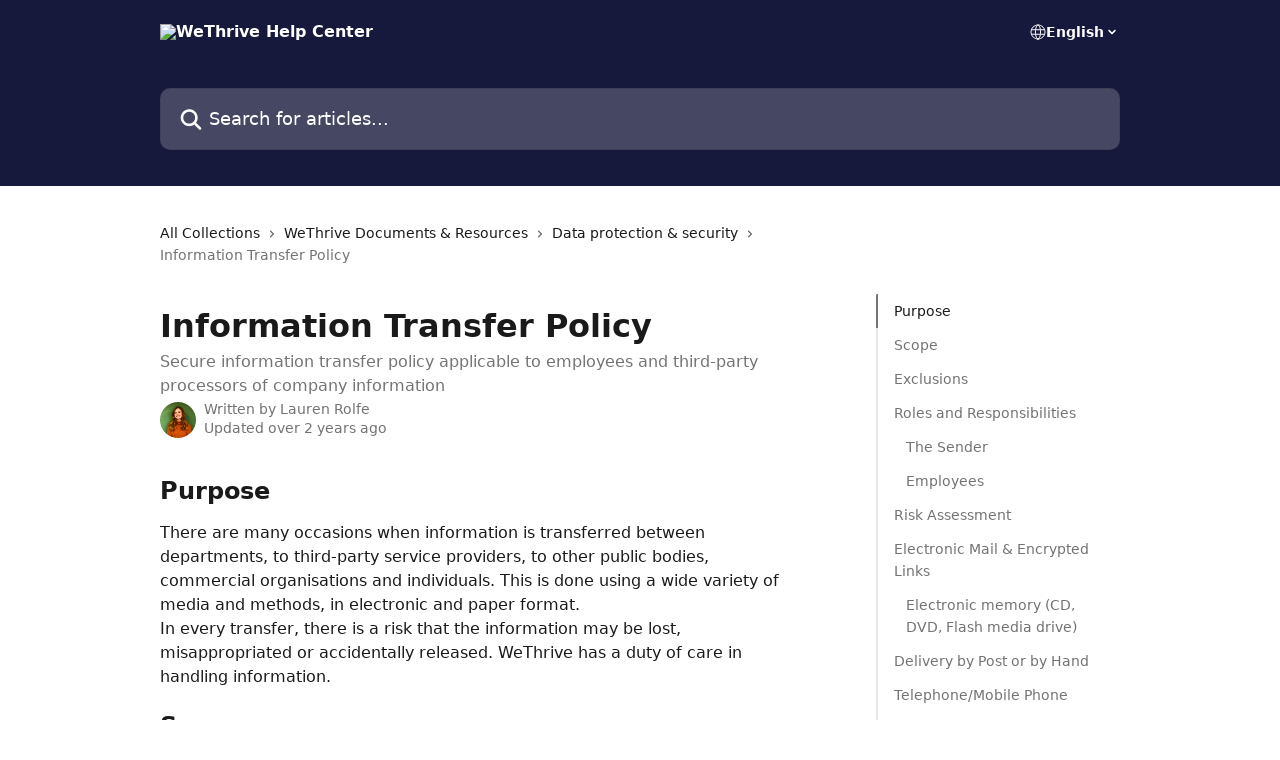

--- FILE ---
content_type: text/html; charset=utf-8
request_url: https://intercom.help/wethrive/en/articles/7942108-information-transfer-policy
body_size: 16265
content:
<!DOCTYPE html><html lang="en"><head><meta charSet="utf-8" data-next-head=""/><title data-next-head="">Information Transfer Policy | WeThrive Help Center</title><meta property="og:title" content="Information Transfer Policy | WeThrive Help Center" data-next-head=""/><meta name="twitter:title" content="Information Transfer Policy | WeThrive Help Center" data-next-head=""/><meta property="og:description" content="Secure information transfer policy applicable to employees and third-party processors of company information" data-next-head=""/><meta name="twitter:description" content="Secure information transfer policy applicable to employees and third-party processors of company information" data-next-head=""/><meta name="description" content="Secure information transfer policy applicable to employees and third-party processors of company information" data-next-head=""/><meta property="og:type" content="article" data-next-head=""/><meta name="robots" content="all" data-next-head=""/><meta name="viewport" content="width=device-width, initial-scale=1" data-next-head=""/><link href="https://intercom.help/wethrive/assets/favicon" rel="icon" data-next-head=""/><link rel="canonical" href="https://intercom.help/wethrive/en/articles/7942108-information-transfer-policy" data-next-head=""/><link rel="alternate" href="https://intercom.help/wethrive/en/articles/7942108-information-transfer-policy" hrefLang="en" data-next-head=""/><link rel="alternate" href="https://intercom.help/wethrive/en/articles/7942108-information-transfer-policy" hrefLang="x-default" data-next-head=""/><link nonce="RgsjjB/75TIi1CgnO3ke+TbiIOGsNlbpTyNbPeNA4no=" rel="preload" href="https://static.intercomassets.com/_next/static/css/3141721a1e975790.css" as="style"/><link nonce="RgsjjB/75TIi1CgnO3ke+TbiIOGsNlbpTyNbPeNA4no=" rel="stylesheet" href="https://static.intercomassets.com/_next/static/css/3141721a1e975790.css" data-n-g=""/><noscript data-n-css="RgsjjB/75TIi1CgnO3ke+TbiIOGsNlbpTyNbPeNA4no="></noscript><script defer="" nonce="RgsjjB/75TIi1CgnO3ke+TbiIOGsNlbpTyNbPeNA4no=" nomodule="" src="https://static.intercomassets.com/_next/static/chunks/polyfills-42372ed130431b0a.js"></script><script defer="" src="https://static.intercomassets.com/_next/static/chunks/7506.a4d4b38169fb1abb.js" nonce="RgsjjB/75TIi1CgnO3ke+TbiIOGsNlbpTyNbPeNA4no="></script><script src="https://static.intercomassets.com/_next/static/chunks/webpack-77e96bfb16dbd813.js" nonce="RgsjjB/75TIi1CgnO3ke+TbiIOGsNlbpTyNbPeNA4no=" defer=""></script><script src="https://static.intercomassets.com/_next/static/chunks/framework-1f1b8d38c1d86c61.js" nonce="RgsjjB/75TIi1CgnO3ke+TbiIOGsNlbpTyNbPeNA4no=" defer=""></script><script src="https://static.intercomassets.com/_next/static/chunks/main-f21c5c986cf9e4f7.js" nonce="RgsjjB/75TIi1CgnO3ke+TbiIOGsNlbpTyNbPeNA4no=" defer=""></script><script src="https://static.intercomassets.com/_next/static/chunks/pages/_app-94f3b72a331ddaf7.js" nonce="RgsjjB/75TIi1CgnO3ke+TbiIOGsNlbpTyNbPeNA4no=" defer=""></script><script src="https://static.intercomassets.com/_next/static/chunks/d0502abb-aa607f45f5026044.js" nonce="RgsjjB/75TIi1CgnO3ke+TbiIOGsNlbpTyNbPeNA4no=" defer=""></script><script src="https://static.intercomassets.com/_next/static/chunks/6190-ef428f6633b5a03f.js" nonce="RgsjjB/75TIi1CgnO3ke+TbiIOGsNlbpTyNbPeNA4no=" defer=""></script><script src="https://static.intercomassets.com/_next/static/chunks/5729-6d79ddfe1353a77c.js" nonce="RgsjjB/75TIi1CgnO3ke+TbiIOGsNlbpTyNbPeNA4no=" defer=""></script><script src="https://static.intercomassets.com/_next/static/chunks/296-7834dcf3444315af.js" nonce="RgsjjB/75TIi1CgnO3ke+TbiIOGsNlbpTyNbPeNA4no=" defer=""></script><script src="https://static.intercomassets.com/_next/static/chunks/4835-9db7cd232aae5617.js" nonce="RgsjjB/75TIi1CgnO3ke+TbiIOGsNlbpTyNbPeNA4no=" defer=""></script><script src="https://static.intercomassets.com/_next/static/chunks/2735-8954effe331a5dbf.js" nonce="RgsjjB/75TIi1CgnO3ke+TbiIOGsNlbpTyNbPeNA4no=" defer=""></script><script src="https://static.intercomassets.com/_next/static/chunks/pages/%5BhelpCenterIdentifier%5D/%5Blocale%5D/articles/%5BarticleSlug%5D-cb17d809302ca462.js" nonce="RgsjjB/75TIi1CgnO3ke+TbiIOGsNlbpTyNbPeNA4no=" defer=""></script><script src="https://static.intercomassets.com/_next/static/e_0hji3lAVYohiVj5dWXp/_buildManifest.js" nonce="RgsjjB/75TIi1CgnO3ke+TbiIOGsNlbpTyNbPeNA4no=" defer=""></script><script src="https://static.intercomassets.com/_next/static/e_0hji3lAVYohiVj5dWXp/_ssgManifest.js" nonce="RgsjjB/75TIi1CgnO3ke+TbiIOGsNlbpTyNbPeNA4no=" defer=""></script><meta name="sentry-trace" content="d2a6e94a5342a45fbbde4c74fe543e2d-d9d3880bae16cbdc-0"/><meta name="baggage" content="sentry-environment=production,sentry-release=d6b6b4589836420743b66b75450902609b5d0f1e,sentry-public_key=187f842308a64dea9f1f64d4b1b9c298,sentry-trace_id=d2a6e94a5342a45fbbde4c74fe543e2d,sentry-org_id=2129,sentry-sampled=false,sentry-sample_rand=0.42750336647905085,sentry-sample_rate=0"/><style id="__jsx-4142475595">:root{--body-bg: rgb(255, 255, 255);
--body-image: none;
--body-bg-rgb: 255, 255, 255;
--body-border: rgb(230, 230, 230);
--body-primary-color: #1a1a1a;
--body-secondary-color: #737373;
--body-reaction-bg: rgb(242, 242, 242);
--body-reaction-text-color: rgb(64, 64, 64);
--body-toc-active-border: #737373;
--body-toc-inactive-border: #f2f2f2;
--body-toc-inactive-color: #737373;
--body-toc-active-font-weight: 400;
--body-table-border: rgb(204, 204, 204);
--body-color: hsl(0, 0%, 0%);
--footer-bg: rgb(255, 255, 255);
--footer-image: none;
--footer-border: rgb(230, 230, 230);
--footer-color: hsl(0, 0%, 0%);
--header-bg: rgb(23, 25, 60);
--header-image: none;
--header-color: hsl(0, 0%, 100%);
--collection-card-bg: rgb(255, 255, 255);
--collection-card-image: none;
--collection-card-color: hsl(33, 100%, 52%);
--card-bg: rgb(255, 255, 255);
--card-border-color: rgb(230, 230, 230);
--card-border-inner-radius: 6px;
--card-border-radius: 8px;
--card-shadow: 0 1px 2px 0 rgb(0 0 0 / 0.05);
--search-bar-border-radius: 10px;
--search-bar-width: 100%;
--ticket-blue-bg-color: #dce1f9;
--ticket-blue-text-color: #334bfa;
--ticket-green-bg-color: #d7efdc;
--ticket-green-text-color: #0f7134;
--ticket-orange-bg-color: #ffebdb;
--ticket-orange-text-color: #b24d00;
--ticket-red-bg-color: #ffdbdb;
--ticket-red-text-color: #df2020;
--header-height: 245px;
--header-subheader-background-color: #000000;
--header-subheader-font-color: #FFFFFF;
--content-block-bg: rgb(255, 255, 255);
--content-block-image: none;
--content-block-color: hsl(0, 0%, 10%);
--content-block-button-bg: rgb(51, 75, 250);
--content-block-button-image: none;
--content-block-button-color: hsl(0, 0%, 100%);
--content-block-button-radius: 6px;
--primary-color: hsl(237, 45%, 16%);
--primary-color-alpha-10: hsla(237, 45%, 16%, 0.1);
--primary-color-alpha-60: hsla(237, 45%, 16%, 0.6);
--text-on-primary-color: #ffffff}</style><style id="__jsx-1611979459">:root{--font-family-primary: system-ui, "Segoe UI", "Roboto", "Helvetica", "Arial", sans-serif, "Apple Color Emoji", "Segoe UI Emoji", "Segoe UI Symbol"}</style><style id="__jsx-2466147061">:root{--font-family-secondary: system-ui, "Segoe UI", "Roboto", "Helvetica", "Arial", sans-serif, "Apple Color Emoji", "Segoe UI Emoji", "Segoe UI Symbol"}</style><style id="__jsx-cf6f0ea00fa5c760">.fade-background.jsx-cf6f0ea00fa5c760{background:radial-gradient(333.38%100%at 50%0%,rgba(var(--body-bg-rgb),0)0%,rgba(var(--body-bg-rgb),.00925356)11.67%,rgba(var(--body-bg-rgb),.0337355)21.17%,rgba(var(--body-bg-rgb),.0718242)28.85%,rgba(var(--body-bg-rgb),.121898)35.03%,rgba(var(--body-bg-rgb),.182336)40.05%,rgba(var(--body-bg-rgb),.251516)44.25%,rgba(var(--body-bg-rgb),.327818)47.96%,rgba(var(--body-bg-rgb),.409618)51.51%,rgba(var(--body-bg-rgb),.495297)55.23%,rgba(var(--body-bg-rgb),.583232)59.47%,rgba(var(--body-bg-rgb),.671801)64.55%,rgba(var(--body-bg-rgb),.759385)70.81%,rgba(var(--body-bg-rgb),.84436)78.58%,rgba(var(--body-bg-rgb),.9551)88.2%,rgba(var(--body-bg-rgb),1)100%),var(--header-image),var(--header-bg);background-size:cover;background-position-x:center}</style><style id="__jsx-27f84a20f81f6ce9">.table-of-contents::-webkit-scrollbar{width:8px}.table-of-contents::-webkit-scrollbar-thumb{background-color:#f2f2f2;border-radius:8px}</style><style id="__jsx-a49d9ef8a9865a27">.table_of_contents.jsx-a49d9ef8a9865a27{max-width:260px;min-width:260px}</style><style id="__jsx-4bed0c08ce36899e">.article_body a:not(.intercom-h2b-button){color:var(--primary-color)}article a.intercom-h2b-button{background-color:var(--primary-color);border:0}.zendesk-article table{overflow-x:scroll!important;display:block!important;height:auto!important}.intercom-interblocks-unordered-nested-list ul,.intercom-interblocks-ordered-nested-list ol{margin-top:16px;margin-bottom:16px}.intercom-interblocks-unordered-nested-list ul .intercom-interblocks-unordered-nested-list ul,.intercom-interblocks-unordered-nested-list ul .intercom-interblocks-ordered-nested-list ol,.intercom-interblocks-ordered-nested-list ol .intercom-interblocks-ordered-nested-list ol,.intercom-interblocks-ordered-nested-list ol .intercom-interblocks-unordered-nested-list ul{margin-top:0;margin-bottom:0}.intercom-interblocks-image a:focus{outline-offset:3px}</style></head><body><div id="__next"><div dir="ltr" class="h-full w-full"><a href="#main-content" class="sr-only font-bold text-header-color focus:not-sr-only focus:absolute focus:left-4 focus:top-4 focus:z-50" aria-roledescription="Link, Press control-option-right-arrow to exit">Skip to main content</a><main class="header__lite"><header id="header" data-testid="header" class="jsx-cf6f0ea00fa5c760 flex flex-col text-header-color"><div class="jsx-cf6f0ea00fa5c760 relative flex grow flex-col mb-9 bg-header-bg bg-header-image bg-cover bg-center pb-9"><div id="sr-announcement" aria-live="polite" class="jsx-cf6f0ea00fa5c760 sr-only"></div><div class="jsx-cf6f0ea00fa5c760 flex h-full flex-col items-center marker:shrink-0"><section class="relative flex w-full flex-col mb-6 pb-6"><div class="header__meta_wrapper flex justify-center px-5 pt-6 leading-none sm:px-10"><div class="flex items-center w-240" data-testid="subheader-container"><div class="mo__body header__site_name"><div class="header__logo"><a href="/wethrive/en/"><img src="https://downloads.intercomcdn.com/i/o/115580/3939d9487f2b7f90394b6cc2/84a4a02d7ef67203f88d47dff20956e3.png" height="30" alt="WeThrive Help Center"/></a></div></div><div><div class="flex items-center font-semibold"><div class="flex items-center md:hidden" data-testid="small-screen-children"><button class="flex items-center border-none bg-transparent px-1.5" data-testid="hamburger-menu-button" aria-label="Open menu"><svg width="24" height="24" viewBox="0 0 16 16" xmlns="http://www.w3.org/2000/svg" class="fill-current"><path d="M1.86861 2C1.38889 2 1 2.3806 1 2.85008C1 3.31957 1.38889 3.70017 1.86861 3.70017H14.1314C14.6111 3.70017 15 3.31957 15 2.85008C15 2.3806 14.6111 2 14.1314 2H1.86861Z"></path><path d="M1 8C1 7.53051 1.38889 7.14992 1.86861 7.14992H14.1314C14.6111 7.14992 15 7.53051 15 8C15 8.46949 14.6111 8.85008 14.1314 8.85008H1.86861C1.38889 8.85008 1 8.46949 1 8Z"></path><path d="M1 13.1499C1 12.6804 1.38889 12.2998 1.86861 12.2998H14.1314C14.6111 12.2998 15 12.6804 15 13.1499C15 13.6194 14.6111 14 14.1314 14H1.86861C1.38889 14 1 13.6194 1 13.1499Z"></path></svg></button><div class="fixed right-0 top-0 z-50 h-full w-full hidden" data-testid="hamburger-menu"><div class="flex h-full w-full justify-end bg-black bg-opacity-30"><div class="flex h-fit w-full flex-col bg-white opacity-100 sm:h-full sm:w-1/2"><button class="text-body-font flex items-center self-end border-none bg-transparent pr-6 pt-6" data-testid="hamburger-menu-close-button" aria-label="Close menu"><svg width="24" height="24" viewBox="0 0 16 16" xmlns="http://www.w3.org/2000/svg"><path d="M3.5097 3.5097C3.84165 3.17776 4.37984 3.17776 4.71178 3.5097L7.99983 6.79775L11.2879 3.5097C11.6198 3.17776 12.158 3.17776 12.49 3.5097C12.8219 3.84165 12.8219 4.37984 12.49 4.71178L9.20191 7.99983L12.49 11.2879C12.8219 11.6198 12.8219 12.158 12.49 12.49C12.158 12.8219 11.6198 12.8219 11.2879 12.49L7.99983 9.20191L4.71178 12.49C4.37984 12.8219 3.84165 12.8219 3.5097 12.49C3.17776 12.158 3.17776 11.6198 3.5097 11.2879L6.79775 7.99983L3.5097 4.71178C3.17776 4.37984 3.17776 3.84165 3.5097 3.5097Z"></path></svg></button><nav class="flex flex-col pl-4 text-black"><div class="relative cursor-pointer has-[:focus]:outline"><select class="peer absolute z-10 block h-6 w-full cursor-pointer opacity-0 md:text-base" aria-label="Change language" id="language-selector"><option value="/wethrive/en/articles/7942108-information-transfer-policy" class="text-black" selected="">English</option></select><div class="mb-10 ml-5 flex items-center gap-1 text-md hover:opacity-80 peer-hover:opacity-80 md:m-0 md:ml-3 md:text-base" aria-hidden="true"><svg id="locale-picker-globe" width="16" height="16" viewBox="0 0 16 16" fill="none" xmlns="http://www.w3.org/2000/svg" class="shrink-0" aria-hidden="true"><path d="M8 15C11.866 15 15 11.866 15 8C15 4.13401 11.866 1 8 1C4.13401 1 1 4.13401 1 8C1 11.866 4.13401 15 8 15Z" stroke="currentColor" stroke-linecap="round" stroke-linejoin="round"></path><path d="M8 15C9.39949 15 10.534 11.866 10.534 8C10.534 4.13401 9.39949 1 8 1C6.60051 1 5.466 4.13401 5.466 8C5.466 11.866 6.60051 15 8 15Z" stroke="currentColor" stroke-linecap="round" stroke-linejoin="round"></path><path d="M1.448 5.75989H14.524" stroke="currentColor" stroke-linecap="round" stroke-linejoin="round"></path><path d="M1.448 10.2402H14.524" stroke="currentColor" stroke-linecap="round" stroke-linejoin="round"></path></svg>English<svg id="locale-picker-arrow" width="16" height="16" viewBox="0 0 16 16" fill="none" xmlns="http://www.w3.org/2000/svg" class="shrink-0" aria-hidden="true"><path d="M5 6.5L8.00093 9.5L11 6.50187" stroke="currentColor" stroke-width="1.5" stroke-linecap="round" stroke-linejoin="round"></path></svg></div></div></nav></div></div></div></div><nav class="hidden items-center md:flex" data-testid="large-screen-children"><div class="relative cursor-pointer has-[:focus]:outline"><select class="peer absolute z-10 block h-6 w-full cursor-pointer opacity-0 md:text-base" aria-label="Change language" id="language-selector"><option value="/wethrive/en/articles/7942108-information-transfer-policy" class="text-black" selected="">English</option></select><div class="mb-10 ml-5 flex items-center gap-1 text-md hover:opacity-80 peer-hover:opacity-80 md:m-0 md:ml-3 md:text-base" aria-hidden="true"><svg id="locale-picker-globe" width="16" height="16" viewBox="0 0 16 16" fill="none" xmlns="http://www.w3.org/2000/svg" class="shrink-0" aria-hidden="true"><path d="M8 15C11.866 15 15 11.866 15 8C15 4.13401 11.866 1 8 1C4.13401 1 1 4.13401 1 8C1 11.866 4.13401 15 8 15Z" stroke="currentColor" stroke-linecap="round" stroke-linejoin="round"></path><path d="M8 15C9.39949 15 10.534 11.866 10.534 8C10.534 4.13401 9.39949 1 8 1C6.60051 1 5.466 4.13401 5.466 8C5.466 11.866 6.60051 15 8 15Z" stroke="currentColor" stroke-linecap="round" stroke-linejoin="round"></path><path d="M1.448 5.75989H14.524" stroke="currentColor" stroke-linecap="round" stroke-linejoin="round"></path><path d="M1.448 10.2402H14.524" stroke="currentColor" stroke-linecap="round" stroke-linejoin="round"></path></svg>English<svg id="locale-picker-arrow" width="16" height="16" viewBox="0 0 16 16" fill="none" xmlns="http://www.w3.org/2000/svg" class="shrink-0" aria-hidden="true"><path d="M5 6.5L8.00093 9.5L11 6.50187" stroke="currentColor" stroke-width="1.5" stroke-linecap="round" stroke-linejoin="round"></path></svg></div></div></nav></div></div></div></div></section><section class="relative mx-5 flex h-full w-full flex-col items-center px-5 sm:px-10"><div class="flex h-full max-w-full flex-col w-240 justify-end" data-testid="main-header-container"><div id="search-bar" class="relative w-full"><form action="/wethrive/en/" autoComplete="off"><div class="flex w-full flex-col items-start"><div class="relative flex w-full sm:w-search-bar"><label for="search-input" class="sr-only">Search for articles...</label><input id="search-input" type="text" autoComplete="off" class="peer w-full rounded-search-bar border border-black-alpha-8 bg-white-alpha-20 p-4 ps-12 font-secondary text-lg text-header-color shadow-search-bar outline-none transition ease-linear placeholder:text-header-color hover:bg-white-alpha-27 hover:shadow-search-bar-hover focus:border-transparent focus:bg-white focus:text-black-10 focus:shadow-search-bar-focused placeholder:focus:text-black-45" placeholder="Search for articles..." name="q" aria-label="Search for articles..." value=""/><div class="absolute inset-y-0 start-0 flex items-center fill-header-color peer-focus-visible:fill-black-45 pointer-events-none ps-5"><svg width="22" height="21" viewBox="0 0 22 21" xmlns="http://www.w3.org/2000/svg" class="fill-inherit" aria-hidden="true"><path fill-rule="evenodd" clip-rule="evenodd" d="M3.27485 8.7001C3.27485 5.42781 5.92757 2.7751 9.19985 2.7751C12.4721 2.7751 15.1249 5.42781 15.1249 8.7001C15.1249 11.9724 12.4721 14.6251 9.19985 14.6251C5.92757 14.6251 3.27485 11.9724 3.27485 8.7001ZM9.19985 0.225098C4.51924 0.225098 0.724854 4.01948 0.724854 8.7001C0.724854 13.3807 4.51924 17.1751 9.19985 17.1751C11.0802 17.1751 12.8176 16.5627 14.2234 15.5265L19.0981 20.4013C19.5961 20.8992 20.4033 20.8992 20.9013 20.4013C21.3992 19.9033 21.3992 19.0961 20.9013 18.5981L16.0264 13.7233C17.0625 12.3176 17.6749 10.5804 17.6749 8.7001C17.6749 4.01948 13.8805 0.225098 9.19985 0.225098Z"></path></svg></div></div></div></form></div></div></section></div></div></header><div class="z-1 flex shrink-0 grow basis-auto justify-center px-5 sm:px-10"><section data-testid="main-content" id="main-content" class="max-w-full w-240"><section data-testid="article-section" class="section section__article"><div class="flex-row-reverse justify-between flex"><div class="jsx-a49d9ef8a9865a27 w-61 sticky top-8 ml-7 max-w-61 self-start max-lg:hidden mt-16"><div class="jsx-27f84a20f81f6ce9 table-of-contents max-h-[calc(100vh-96px)] overflow-y-auto rounded-2xl text-body-primary-color hover:text-primary max-lg:border max-lg:border-solid max-lg:border-body-border max-lg:shadow-solid-1"><div data-testid="toc-dropdown" class="jsx-27f84a20f81f6ce9 hidden cursor-pointer justify-between border-b max-lg:flex max-lg:flex-row max-lg:border-x-0 max-lg:border-t-0 max-lg:border-solid max-lg:border-b-body-border"><div class="jsx-27f84a20f81f6ce9 my-2 max-lg:pl-4">Table of contents</div><div class="jsx-27f84a20f81f6ce9 "><svg class="ml-2 mr-4 mt-3 transition-transform" transform="rotate(180)" width="16" height="16" fill="none" xmlns="http://www.w3.org/2000/svg"><path fill-rule="evenodd" clip-rule="evenodd" d="M3.93353 5.93451C4.24595 5.62209 4.75248 5.62209 5.0649 5.93451L7.99922 8.86882L10.9335 5.93451C11.246 5.62209 11.7525 5.62209 12.0649 5.93451C12.3773 6.24693 12.3773 6.75346 12.0649 7.06588L8.5649 10.5659C8.25249 10.8783 7.74595 10.8783 7.43353 10.5659L3.93353 7.06588C3.62111 6.75346 3.62111 6.24693 3.93353 5.93451Z" fill="currentColor"></path></svg></div></div><div data-testid="toc-body" class="jsx-27f84a20f81f6ce9 my-2"><section data-testid="toc-section-0" class="jsx-27f84a20f81f6ce9 flex border-y-0 border-e-0 border-s-2 border-solid py-1.5 max-lg:border-none border-body-toc-active-border px-4"><a id="#h_73478429b1" href="#h_73478429b1" data-testid="toc-link-0" class="jsx-27f84a20f81f6ce9 w-full no-underline hover:text-body-primary-color max-lg:inline-block max-lg:text-body-primary-color max-lg:hover:text-primary lg:text-base font-toc-active text-body-primary-color"></a></section><section data-testid="toc-section-1" class="jsx-27f84a20f81f6ce9 flex border-y-0 border-e-0 border-s-2 border-solid py-1.5 max-lg:border-none px-4"><a id="#h_241b08a854" href="#h_241b08a854" data-testid="toc-link-1" class="jsx-27f84a20f81f6ce9 w-full no-underline hover:text-body-primary-color max-lg:inline-block max-lg:text-body-primary-color max-lg:hover:text-primary lg:text-base text-body-toc-inactive-color"></a></section><section data-testid="toc-section-2" class="jsx-27f84a20f81f6ce9 flex border-y-0 border-e-0 border-s-2 border-solid py-1.5 max-lg:border-none px-4"><a id="#h_fed90f6108" href="#h_fed90f6108" data-testid="toc-link-2" class="jsx-27f84a20f81f6ce9 w-full no-underline hover:text-body-primary-color max-lg:inline-block max-lg:text-body-primary-color max-lg:hover:text-primary lg:text-base text-body-toc-inactive-color"></a></section><section data-testid="toc-section-3" class="jsx-27f84a20f81f6ce9 flex border-y-0 border-e-0 border-s-2 border-solid py-1.5 max-lg:border-none px-4"><a id="#h_60a9f83af2" href="#h_60a9f83af2" data-testid="toc-link-3" class="jsx-27f84a20f81f6ce9 w-full no-underline hover:text-body-primary-color max-lg:inline-block max-lg:text-body-primary-color max-lg:hover:text-primary lg:text-base text-body-toc-inactive-color"></a></section><section data-testid="toc-section-4" class="jsx-27f84a20f81f6ce9 flex border-y-0 border-e-0 border-s-2 border-solid py-1.5 max-lg:border-none px-7"><a id="#h_f713b77f7d" href="#h_f713b77f7d" data-testid="toc-link-4" class="jsx-27f84a20f81f6ce9 w-full no-underline hover:text-body-primary-color max-lg:inline-block max-lg:text-body-primary-color max-lg:hover:text-primary lg:text-base text-body-toc-inactive-color"></a></section><section data-testid="toc-section-5" class="jsx-27f84a20f81f6ce9 flex border-y-0 border-e-0 border-s-2 border-solid py-1.5 max-lg:border-none px-7"><a id="#h_b5c15412a3" href="#h_b5c15412a3" data-testid="toc-link-5" class="jsx-27f84a20f81f6ce9 w-full no-underline hover:text-body-primary-color max-lg:inline-block max-lg:text-body-primary-color max-lg:hover:text-primary lg:text-base text-body-toc-inactive-color"></a></section><section data-testid="toc-section-6" class="jsx-27f84a20f81f6ce9 flex border-y-0 border-e-0 border-s-2 border-solid py-1.5 max-lg:border-none px-4"><a id="#h_b30a2506c4" href="#h_b30a2506c4" data-testid="toc-link-6" class="jsx-27f84a20f81f6ce9 w-full no-underline hover:text-body-primary-color max-lg:inline-block max-lg:text-body-primary-color max-lg:hover:text-primary lg:text-base text-body-toc-inactive-color"></a></section><section data-testid="toc-section-7" class="jsx-27f84a20f81f6ce9 flex border-y-0 border-e-0 border-s-2 border-solid py-1.5 max-lg:border-none px-4"><a id="#h_220683a7ed" href="#h_220683a7ed" data-testid="toc-link-7" class="jsx-27f84a20f81f6ce9 w-full no-underline hover:text-body-primary-color max-lg:inline-block max-lg:text-body-primary-color max-lg:hover:text-primary lg:text-base text-body-toc-inactive-color"></a></section><section data-testid="toc-section-8" class="jsx-27f84a20f81f6ce9 flex border-y-0 border-e-0 border-s-2 border-solid py-1.5 max-lg:border-none px-7"><a id="#h_52a2a41dde" href="#h_52a2a41dde" data-testid="toc-link-8" class="jsx-27f84a20f81f6ce9 w-full no-underline hover:text-body-primary-color max-lg:inline-block max-lg:text-body-primary-color max-lg:hover:text-primary lg:text-base text-body-toc-inactive-color"></a></section><section data-testid="toc-section-9" class="jsx-27f84a20f81f6ce9 flex border-y-0 border-e-0 border-s-2 border-solid py-1.5 max-lg:border-none px-4"><a id="#h_7d2d2d1ce3" href="#h_7d2d2d1ce3" data-testid="toc-link-9" class="jsx-27f84a20f81f6ce9 w-full no-underline hover:text-body-primary-color max-lg:inline-block max-lg:text-body-primary-color max-lg:hover:text-primary lg:text-base text-body-toc-inactive-color"></a></section><section data-testid="toc-section-10" class="jsx-27f84a20f81f6ce9 flex border-y-0 border-e-0 border-s-2 border-solid py-1.5 max-lg:border-none px-4"><a id="#h_f741fa9fb8" href="#h_f741fa9fb8" data-testid="toc-link-10" class="jsx-27f84a20f81f6ce9 w-full no-underline hover:text-body-primary-color max-lg:inline-block max-lg:text-body-primary-color max-lg:hover:text-primary lg:text-base text-body-toc-inactive-color"></a></section><section data-testid="toc-section-11" class="jsx-27f84a20f81f6ce9 flex border-y-0 border-e-0 border-s-2 border-solid py-1.5 max-lg:border-none px-4"><a id="#h_00d51b5c3d" href="#h_00d51b5c3d" data-testid="toc-link-11" class="jsx-27f84a20f81f6ce9 w-full no-underline hover:text-body-primary-color max-lg:inline-block max-lg:text-body-primary-color max-lg:hover:text-primary lg:text-base text-body-toc-inactive-color"></a></section></div></div></div><div class="relative z-3 w-full lg:max-w-160 "><div class="flex pb-6 max-md:pb-2 lg:max-w-160"><div tabindex="-1" class="focus:outline-none"><div class="flex flex-wrap items-baseline pb-4 text-base" tabindex="0" role="navigation" aria-label="Breadcrumb"><a href="/wethrive/en/" class="pr-2 text-body-primary-color no-underline hover:text-body-secondary-color">All Collections</a><div class="pr-2" aria-hidden="true"><svg width="6" height="10" viewBox="0 0 6 10" class="block h-2 w-2 fill-body-secondary-color rtl:rotate-180" xmlns="http://www.w3.org/2000/svg"><path fill-rule="evenodd" clip-rule="evenodd" d="M0.648862 0.898862C0.316916 1.23081 0.316916 1.769 0.648862 2.10094L3.54782 4.9999L0.648862 7.89886C0.316916 8.23081 0.316917 8.769 0.648862 9.10094C0.980808 9.43289 1.519 9.43289 1.85094 9.10094L5.35094 5.60094C5.68289 5.269 5.68289 4.73081 5.35094 4.39886L1.85094 0.898862C1.519 0.566916 0.980807 0.566916 0.648862 0.898862Z"></path></svg></div><a href="https://intercom.help/wethrive/en/collections/3367485-wethrive-documents-resources" class="pr-2 text-body-primary-color no-underline hover:text-body-secondary-color" data-testid="breadcrumb-0">WeThrive Documents &amp; Resources</a><div class="pr-2" aria-hidden="true"><svg width="6" height="10" viewBox="0 0 6 10" class="block h-2 w-2 fill-body-secondary-color rtl:rotate-180" xmlns="http://www.w3.org/2000/svg"><path fill-rule="evenodd" clip-rule="evenodd" d="M0.648862 0.898862C0.316916 1.23081 0.316916 1.769 0.648862 2.10094L3.54782 4.9999L0.648862 7.89886C0.316916 8.23081 0.316917 8.769 0.648862 9.10094C0.980808 9.43289 1.519 9.43289 1.85094 9.10094L5.35094 5.60094C5.68289 5.269 5.68289 4.73081 5.35094 4.39886L1.85094 0.898862C1.519 0.566916 0.980807 0.566916 0.648862 0.898862Z"></path></svg></div><a href="https://intercom.help/wethrive/en/collections/3367520-data-protection-security" class="pr-2 text-body-primary-color no-underline hover:text-body-secondary-color" data-testid="breadcrumb-1">Data protection &amp; security</a><div class="pr-2" aria-hidden="true"><svg width="6" height="10" viewBox="0 0 6 10" class="block h-2 w-2 fill-body-secondary-color rtl:rotate-180" xmlns="http://www.w3.org/2000/svg"><path fill-rule="evenodd" clip-rule="evenodd" d="M0.648862 0.898862C0.316916 1.23081 0.316916 1.769 0.648862 2.10094L3.54782 4.9999L0.648862 7.89886C0.316916 8.23081 0.316917 8.769 0.648862 9.10094C0.980808 9.43289 1.519 9.43289 1.85094 9.10094L5.35094 5.60094C5.68289 5.269 5.68289 4.73081 5.35094 4.39886L1.85094 0.898862C1.519 0.566916 0.980807 0.566916 0.648862 0.898862Z"></path></svg></div><div class="text-body-secondary-color">Information Transfer Policy</div></div></div></div><div class=""><div class="article intercom-force-break"><div class="mb-10 max-lg:mb-6"><div class="flex flex-col gap-4"><div class="flex flex-col"><h1 class="mb-1 font-primary text-2xl font-bold leading-10 text-body-primary-color">Information Transfer Policy</h1><div class="text-md font-normal leading-normal text-body-secondary-color"><p>Secure information transfer policy applicable to employees and third-party processors of company information</p></div></div><div class="avatar"><div class="avatar__photo"><img width="24" height="24" src="https://static.intercomassets.com/avatars/2043355/square_128/DSC_1324_copy_2-1579538191.jpg" alt="Lauren Rolfe avatar" class="inline-flex items-center justify-center rounded-full bg-primary text-lg font-bold leading-6 text-primary-text shadow-solid-2 shadow-body-bg [&amp;:nth-child(n+2)]:hidden lg:[&amp;:nth-child(n+2)]:inline-flex h-8 w-8 sm:h-9 sm:w-9"/></div><div class="avatar__info -mt-0.5 text-base"><span class="text-body-secondary-color"><div>Written by <span>Lauren Rolfe</span></div> <!-- -->Updated over 2 years ago</span></div></div></div></div><div class="jsx-4bed0c08ce36899e flex-col"><div class="jsx-4bed0c08ce36899e mb-7 ml-0 text-md max-messenger:mb-6 lg:hidden"><div class="jsx-27f84a20f81f6ce9 table-of-contents max-h-[calc(100vh-96px)] overflow-y-auto rounded-2xl text-body-primary-color hover:text-primary max-lg:border max-lg:border-solid max-lg:border-body-border max-lg:shadow-solid-1"><div data-testid="toc-dropdown" class="jsx-27f84a20f81f6ce9 hidden cursor-pointer justify-between border-b max-lg:flex max-lg:flex-row max-lg:border-x-0 max-lg:border-t-0 max-lg:border-solid max-lg:border-b-body-border border-b-0"><div class="jsx-27f84a20f81f6ce9 my-2 max-lg:pl-4">Table of contents</div><div class="jsx-27f84a20f81f6ce9 "><svg class="ml-2 mr-4 mt-3 transition-transform" transform="" width="16" height="16" fill="none" xmlns="http://www.w3.org/2000/svg"><path fill-rule="evenodd" clip-rule="evenodd" d="M3.93353 5.93451C4.24595 5.62209 4.75248 5.62209 5.0649 5.93451L7.99922 8.86882L10.9335 5.93451C11.246 5.62209 11.7525 5.62209 12.0649 5.93451C12.3773 6.24693 12.3773 6.75346 12.0649 7.06588L8.5649 10.5659C8.25249 10.8783 7.74595 10.8783 7.43353 10.5659L3.93353 7.06588C3.62111 6.75346 3.62111 6.24693 3.93353 5.93451Z" fill="currentColor"></path></svg></div></div><div data-testid="toc-body" class="jsx-27f84a20f81f6ce9 hidden my-2"><section data-testid="toc-section-0" class="jsx-27f84a20f81f6ce9 flex border-y-0 border-e-0 border-s-2 border-solid py-1.5 max-lg:border-none border-body-toc-active-border px-4"><a id="#h_73478429b1" href="#h_73478429b1" data-testid="toc-link-0" class="jsx-27f84a20f81f6ce9 w-full no-underline hover:text-body-primary-color max-lg:inline-block max-lg:text-body-primary-color max-lg:hover:text-primary lg:text-base font-toc-active text-body-primary-color"></a></section><section data-testid="toc-section-1" class="jsx-27f84a20f81f6ce9 flex border-y-0 border-e-0 border-s-2 border-solid py-1.5 max-lg:border-none px-4"><a id="#h_241b08a854" href="#h_241b08a854" data-testid="toc-link-1" class="jsx-27f84a20f81f6ce9 w-full no-underline hover:text-body-primary-color max-lg:inline-block max-lg:text-body-primary-color max-lg:hover:text-primary lg:text-base text-body-toc-inactive-color"></a></section><section data-testid="toc-section-2" class="jsx-27f84a20f81f6ce9 flex border-y-0 border-e-0 border-s-2 border-solid py-1.5 max-lg:border-none px-4"><a id="#h_fed90f6108" href="#h_fed90f6108" data-testid="toc-link-2" class="jsx-27f84a20f81f6ce9 w-full no-underline hover:text-body-primary-color max-lg:inline-block max-lg:text-body-primary-color max-lg:hover:text-primary lg:text-base text-body-toc-inactive-color"></a></section><section data-testid="toc-section-3" class="jsx-27f84a20f81f6ce9 flex border-y-0 border-e-0 border-s-2 border-solid py-1.5 max-lg:border-none px-4"><a id="#h_60a9f83af2" href="#h_60a9f83af2" data-testid="toc-link-3" class="jsx-27f84a20f81f6ce9 w-full no-underline hover:text-body-primary-color max-lg:inline-block max-lg:text-body-primary-color max-lg:hover:text-primary lg:text-base text-body-toc-inactive-color"></a></section><section data-testid="toc-section-4" class="jsx-27f84a20f81f6ce9 flex border-y-0 border-e-0 border-s-2 border-solid py-1.5 max-lg:border-none px-7"><a id="#h_f713b77f7d" href="#h_f713b77f7d" data-testid="toc-link-4" class="jsx-27f84a20f81f6ce9 w-full no-underline hover:text-body-primary-color max-lg:inline-block max-lg:text-body-primary-color max-lg:hover:text-primary lg:text-base text-body-toc-inactive-color"></a></section><section data-testid="toc-section-5" class="jsx-27f84a20f81f6ce9 flex border-y-0 border-e-0 border-s-2 border-solid py-1.5 max-lg:border-none px-7"><a id="#h_b5c15412a3" href="#h_b5c15412a3" data-testid="toc-link-5" class="jsx-27f84a20f81f6ce9 w-full no-underline hover:text-body-primary-color max-lg:inline-block max-lg:text-body-primary-color max-lg:hover:text-primary lg:text-base text-body-toc-inactive-color"></a></section><section data-testid="toc-section-6" class="jsx-27f84a20f81f6ce9 flex border-y-0 border-e-0 border-s-2 border-solid py-1.5 max-lg:border-none px-4"><a id="#h_b30a2506c4" href="#h_b30a2506c4" data-testid="toc-link-6" class="jsx-27f84a20f81f6ce9 w-full no-underline hover:text-body-primary-color max-lg:inline-block max-lg:text-body-primary-color max-lg:hover:text-primary lg:text-base text-body-toc-inactive-color"></a></section><section data-testid="toc-section-7" class="jsx-27f84a20f81f6ce9 flex border-y-0 border-e-0 border-s-2 border-solid py-1.5 max-lg:border-none px-4"><a id="#h_220683a7ed" href="#h_220683a7ed" data-testid="toc-link-7" class="jsx-27f84a20f81f6ce9 w-full no-underline hover:text-body-primary-color max-lg:inline-block max-lg:text-body-primary-color max-lg:hover:text-primary lg:text-base text-body-toc-inactive-color"></a></section><section data-testid="toc-section-8" class="jsx-27f84a20f81f6ce9 flex border-y-0 border-e-0 border-s-2 border-solid py-1.5 max-lg:border-none px-7"><a id="#h_52a2a41dde" href="#h_52a2a41dde" data-testid="toc-link-8" class="jsx-27f84a20f81f6ce9 w-full no-underline hover:text-body-primary-color max-lg:inline-block max-lg:text-body-primary-color max-lg:hover:text-primary lg:text-base text-body-toc-inactive-color"></a></section><section data-testid="toc-section-9" class="jsx-27f84a20f81f6ce9 flex border-y-0 border-e-0 border-s-2 border-solid py-1.5 max-lg:border-none px-4"><a id="#h_7d2d2d1ce3" href="#h_7d2d2d1ce3" data-testid="toc-link-9" class="jsx-27f84a20f81f6ce9 w-full no-underline hover:text-body-primary-color max-lg:inline-block max-lg:text-body-primary-color max-lg:hover:text-primary lg:text-base text-body-toc-inactive-color"></a></section><section data-testid="toc-section-10" class="jsx-27f84a20f81f6ce9 flex border-y-0 border-e-0 border-s-2 border-solid py-1.5 max-lg:border-none px-4"><a id="#h_f741fa9fb8" href="#h_f741fa9fb8" data-testid="toc-link-10" class="jsx-27f84a20f81f6ce9 w-full no-underline hover:text-body-primary-color max-lg:inline-block max-lg:text-body-primary-color max-lg:hover:text-primary lg:text-base text-body-toc-inactive-color"></a></section><section data-testid="toc-section-11" class="jsx-27f84a20f81f6ce9 flex border-y-0 border-e-0 border-s-2 border-solid py-1.5 max-lg:border-none px-4"><a id="#h_00d51b5c3d" href="#h_00d51b5c3d" data-testid="toc-link-11" class="jsx-27f84a20f81f6ce9 w-full no-underline hover:text-body-primary-color max-lg:inline-block max-lg:text-body-primary-color max-lg:hover:text-primary lg:text-base text-body-toc-inactive-color"></a></section></div></div></div><div class="jsx-4bed0c08ce36899e article_body"><article class="jsx-4bed0c08ce36899e "><div class="intercom-interblocks-heading intercom-interblocks-align-left"><h1 id="h_73478429b1">Purpose</h1></div><div class="intercom-interblocks-paragraph no-margin intercom-interblocks-align-left"><p>There are many occasions when information is transferred between departments, to third-party service providers, to other public bodies, commercial organisations and individuals. This is done using a wide variety of media and methods, in electronic and paper format.</p></div><div class="intercom-interblocks-paragraph no-margin intercom-interblocks-align-left"><p>In every transfer, there is a risk that the information may be lost, misappropriated or accidentally released. WeThrive has a duty of care in handling information.</p></div><div class="intercom-interblocks-paragraph no-margin intercom-interblocks-align-left"><p> </p></div><div class="intercom-interblocks-heading intercom-interblocks-align-left"><h1 id="h_241b08a854">Scope</h1></div><div class="intercom-interblocks-paragraph no-margin intercom-interblocks-align-left"><p>The scope of this policy covers any type of information (i.e., word documents, PDF reports and excel spreadsheets) in any format and on any medium.</p></div><div class="intercom-interblocks-paragraph no-margin intercom-interblocks-align-left"><p> </p></div><div class="intercom-interblocks-paragraph no-margin intercom-interblocks-align-left"><p>This policy applies to all employees and any third-party that processes any WeThrive information.</p></div><div class="intercom-interblocks-paragraph no-margin intercom-interblocks-align-left"><p> </p></div><div class="intercom-interblocks-heading intercom-interblocks-align-left"><h1 id="h_fed90f6108">Exclusions</h1></div><div class="intercom-interblocks-paragraph no-margin intercom-interblocks-align-left"><p>This policy does not cover the transfer of information over the internal network, which has its own automated security controls. It does not cover proprietary secure transfer mechanisms such as BACS financial transfers that have their own separately implemented security requirements.</p></div><div class="intercom-interblocks-paragraph no-margin intercom-interblocks-align-left"><p> </p></div><div class="intercom-interblocks-heading intercom-interblocks-align-left"><h1 id="h_60a9f83af2">Roles and Responsibilities</h1></div><div class="intercom-interblocks-paragraph no-margin intercom-interblocks-align-left"><p>Proper definitions of roles and responsibilities are essential to assure compliance with this Policy. In summary these are:</p></div><div class="intercom-interblocks-paragraph no-margin intercom-interblocks-align-left"><p> </p></div><div class="intercom-interblocks-subheading intercom-interblocks-align-left"><h2 id="h_f713b77f7d">The Sender</h2></div><div class="intercom-interblocks-unordered-nested-list"><ul><li><div class="intercom-interblocks-paragraph no-margin intercom-interblocks-align-left"><p>The Sender is responsible for ensuring the following requirements of this Policy are met.</p></div></li><li><div class="intercom-interblocks-paragraph no-margin intercom-interblocks-align-left"><p>Assessing the information to be sent, in line with the Risk Assessment section of this policy.</p></div></li><li><div class="intercom-interblocks-paragraph no-margin intercom-interblocks-align-left"><p>Ensuring that the identity and authorisation of the recipient has been formally confirmed and documented.</p></div></li><li><div class="intercom-interblocks-paragraph no-margin intercom-interblocks-align-left"><p>Obtaining the consent of the Information Asset Owner for the transfer.</p></div></li><li><div class="intercom-interblocks-paragraph no-margin intercom-interblocks-align-left"><p>Ensuring that the information is sent and tracked in an appropriate manner.</p></div></li></ul></div><div class="intercom-interblocks-subheading intercom-interblocks-align-left"><h2 id="h_b5c15412a3">Employees</h2></div><div class="intercom-interblocks-paragraph no-margin intercom-interblocks-align-left"><p>Individual employees will be responsible for familiarising themselves with this Policy and ensuring that any information transfer for which they are responsible is done in a compliant manner.</p></div><div class="intercom-interblocks-paragraph no-margin intercom-interblocks-align-left"><p> </p></div><div class="intercom-interblocks-paragraph no-margin intercom-interblocks-align-left"><p>Individual employees must report any suspected or actual security breaches related to data transfer in line with the Incident Response Policy.</p></div><div class="intercom-interblocks-paragraph no-margin intercom-interblocks-align-left"><p> </p></div><div class="intercom-interblocks-heading intercom-interblocks-align-left"><h1 id="h_b30a2506c4">Risk Assessment</h1></div><div class="intercom-interblocks-paragraph no-margin intercom-interblocks-align-left"><p>Consider the following before transferring information. If in doubt, please contact the Data Protection Officer (DPO).</p></div><div class="intercom-interblocks-subheading4 intercom-interblocks-align-left"><h4 id="h_313a44cae7">Is the transfer legal and necessary?</h4></div><div class="intercom-interblocks-ordered-nested-list"><ol><li><div class="intercom-interblocks-paragraph no-margin intercom-interblocks-align-left"><p>It is dangerous to assume that because someone asks for information that they are necessarily authorised or legally entitled to have it. If you are in doubt, then you should check with the DPO.</p></div></li><li><div class="intercom-interblocks-paragraph no-margin intercom-interblocks-align-left"><p>Once you are sure that the transfer is legal and necessary, then you must decide what kind of information you are dealing with. This will determine what security is appropriate.</p></div></li><li><div class="intercom-interblocks-paragraph no-margin intercom-interblocks-align-left"><p>To transfer personal or confidential information without these checks may leave WeThrive open to legal and reputational damages and the sender may be subject to disciplinary action.</p></div></li></ol></div><div class="intercom-interblocks-subheading4 intercom-interblocks-align-left"><h4 id="h_b3a146fda5">Is it personal information?</h4></div><div class="intercom-interblocks-paragraph no-margin intercom-interblocks-align-left"><p>Personal information is about a living, identifiable individual. Data concerning persons who are deceased may still constitute personal information, particularly if that information may reveal data by association for a living individual or constitutes a record protected under legislation such as medical information. If it contains details of racial or ethnic origin, political opinions, religious beliefs, trade union membership, physical or mental health, sexual life, commission of offences, court appearances and sentences, it is further classified as sensitive personal information. </p></div><div class="intercom-interblocks-paragraph no-margin intercom-interblocks-align-left"><p> </p></div><div class="intercom-interblocks-paragraph no-margin intercom-interblocks-align-left"><p>Anything we do with personal information must comply with data protection legislation including the Data Protection Act 2018 and the UK General Data Protection Regulation (GDPR).</p></div><div class="intercom-interblocks-paragraph no-margin intercom-interblocks-align-left"><p> </p></div><div class="intercom-interblocks-paragraph no-margin intercom-interblocks-align-left"><p>Before you make any transfer, you must:</p></div><div class="intercom-interblocks-unordered-nested-list"><ul><li><div class="intercom-interblocks-paragraph no-margin intercom-interblocks-align-left"><p>Ensure that the transfer is legal (in particular under the Data Protection Act &amp; GDPR).</p></div></li><li><div class="intercom-interblocks-paragraph no-margin intercom-interblocks-align-left"><p>Ensure that the transfer is necessary (is there a less intrusive way).</p></div></li><li><div class="intercom-interblocks-paragraph no-margin intercom-interblocks-align-left"><p>Remove or blackout anything that is not essential for the recipient&#x27;s purpose.</p></div></li><li><div class="intercom-interblocks-paragraph no-margin intercom-interblocks-align-left"><p>Have a documented agreement in place to ensure the recipient understands their responsibilities under the law, particularly what to do with the transfer file after they have extracted the information to their system.</p></div></li></ul></div><div class="intercom-interblocks-subheading4 intercom-interblocks-align-left"><h4 id="h_f9cbaf9eb8">Is it confidential information?</h4></div><div class="intercom-interblocks-paragraph no-margin intercom-interblocks-align-left"><p>Confidential information is that which WeThrive has a duty of confidentiality. This may include information that affects the business interests of a third party, or for which the sender does not hold copyright e.g., bank details, salary details, contracts, agreements.</p></div><div class="intercom-interblocks-paragraph no-margin intercom-interblocks-align-left"><p> </p></div><div class="intercom-interblocks-paragraph no-margin intercom-interblocks-align-left"><p>Before you transfer you must:</p></div><div class="intercom-interblocks-unordered-nested-list"><ul><li><div class="intercom-interblocks-paragraph no-margin intercom-interblocks-align-left"><p>Ensure that you are not breaching a Non-Disclosure Agreement.</p></div></li><li><div class="intercom-interblocks-paragraph no-margin intercom-interblocks-align-left"><p>Ensure that the transfer is necessary (is there a less intrusive way).</p></div></li><li><div class="intercom-interblocks-paragraph no-margin intercom-interblocks-align-left"><p>Remove anything that is not essential for the recipient&#x27;s purpose.</p></div></li><li><div class="intercom-interblocks-paragraph no-margin intercom-interblocks-align-left"><p>Have a documented agreement in place to ensure the recipient understands their responsibilities under the law, particularly what to do with the transfer file after they have extracted the information to their system. </p></div></li></ul></div><div class="intercom-interblocks-heading intercom-interblocks-align-left"><h1 id="h_220683a7ed">Electronic Mail &amp; Encrypted Links</h1></div><div class="intercom-interblocks-unordered-nested-list"><ul><li><div class="intercom-interblocks-paragraph no-margin intercom-interblocks-align-left"><p>Any password used must adhere to the internal Password Policy.</p></div></li><li><div class="intercom-interblocks-paragraph no-margin intercom-interblocks-align-left"><p>Any password to open the attached file must be transferred to the recipient using a different method than e-mail. Consideration must be given.</p></div></li><li><div class="intercom-interblocks-paragraph no-margin intercom-interblocks-align-left"><p>E-mail message must contain clear instructions on the recipient’s responsibilities and instructions on what to do if they are not the correct recipient.</p></div></li><li><div class="intercom-interblocks-paragraph no-margin intercom-interblocks-align-left"><p>An accompanying message and the filename must not reveal the contents of the encrypted file.</p></div></li><li><div class="intercom-interblocks-paragraph no-margin intercom-interblocks-align-left"><p>Check with the recipient that their e-mail system will not filter out or quarantine the transferred file.</p></div></li><li><div class="intercom-interblocks-paragraph no-margin intercom-interblocks-align-left"><p>The sender must check at an appropriate time that the transfer has been successful and report any issues to their line manager.</p></div></li></ul></div><div class="intercom-interblocks-subheading intercom-interblocks-align-left"><h2 id="h_52a2a41dde">Electronic memory (CD, DVD, Flash media drive)</h2></div><div class="intercom-interblocks-unordered-nested-list"><ul><li><div class="intercom-interblocks-paragraph no-margin intercom-interblocks-align-left"><p>Information must be stored encrypted using a product approved by an approved mechanism according to the Encryption policy.</p></div></li><li><div class="intercom-interblocks-paragraph no-margin intercom-interblocks-align-left"><p>Any password used must adhere to the Password Policy.</p></div></li><li><div class="intercom-interblocks-paragraph no-margin intercom-interblocks-align-left"><p>Any password or key to open the attached file must be transferred to the recipient using a different method than e-mail, e.g., a telephone call to an agreed telephone number, closed letter.</p></div></li><li><div class="intercom-interblocks-paragraph no-margin intercom-interblocks-align-left"><p>An accompanied message must contain clear instructions on the recipient’s responsibilities and instructions on what to do if they are not the correct recipient.</p></div></li><li><div class="intercom-interblocks-paragraph no-margin intercom-interblocks-align-left"><p>An accompanying message and the filename must not reveal the contents of the encrypted file.</p></div></li><li><div class="intercom-interblocks-paragraph no-margin intercom-interblocks-align-left"><p>The sender must check at an appropriate time that the transfer has been successful and report any issues to their line manager.</p></div></li></ul></div><div class="intercom-interblocks-heading intercom-interblocks-align-left"><h1 id="h_7d2d2d1ce3">Delivery by Post or by Hand</h1></div><div class="intercom-interblocks-unordered-nested-list"><ul><li><div class="intercom-interblocks-paragraph no-margin intercom-interblocks-align-left"><p>It is essential that the file, whether electronic or paper is kept secure in transit, tracked during transit, and delivered to the correct individual.</p></div></li><li><div class="intercom-interblocks-paragraph no-margin intercom-interblocks-align-left"><p>An appropriate delivery mechanism must be used.</p></div></li><li><div class="intercom-interblocks-paragraph no-margin intercom-interblocks-align-left"><p>Recipient should be informed beforehand that data is being sent so they are aware of when to expect the data.</p></div></li><li><div class="intercom-interblocks-paragraph no-margin intercom-interblocks-align-left"><p>Package must be securely and appropriately packed, clearly labelled and have a seal, which must be broken to open the package.</p></div></li><li><div class="intercom-interblocks-paragraph no-margin intercom-interblocks-align-left"><p>Package must have a return address and contact details.</p></div></li><li><div class="intercom-interblocks-paragraph no-margin intercom-interblocks-align-left"><p>The label must not indicate the nature or value of the contents.</p></div></li><li><div class="intercom-interblocks-paragraph no-margin intercom-interblocks-align-left"><p>Package must be received and signed for by addressee.</p></div></li></ul></div><div class="intercom-interblocks-heading intercom-interblocks-align-left"><h1 id="h_f741fa9fb8">Telephone/Mobile Phone</h1></div><div class="intercom-interblocks-unordered-nested-list"><ul><li><div class="intercom-interblocks-paragraph no-margin intercom-interblocks-align-left"><p>Transferred information must be kept to a minimum.</p></div></li><li><div class="intercom-interblocks-paragraph no-margin intercom-interblocks-align-left"><p>Personal or Confidential information must not be transferred over the telephone unless the identity and authorisation of the receiver has been appropriately confirmed.</p></div></li></ul></div><div class="intercom-interblocks-heading intercom-interblocks-align-left"><h1 id="h_00d51b5c3d">Lost or Missing Data</h1></div><div class="intercom-interblocks-paragraph no-margin intercom-interblocks-align-left"><p>Employees should inform their line manager and the Data Protection Officer immediately when they become aware that data has been lost or missing.</p></div><div class="intercom-interblocks-paragraph no-margin intercom-interblocks-align-left"><p> </p></div><div class="intercom-interblocks-paragraph no-margin intercom-interblocks-align-left"><p>WeThrive will follow the Data Protection Incident Reporting Process.</p></div><div class="intercom-interblocks-paragraph no-margin intercom-interblocks-align-left"><p> </p></div></article></div></div></div></div><div class="intercom-reaction-picker -mb-4 -ml-4 -mr-4 mt-6 rounded-card sm:-mb-2 sm:-ml-1 sm:-mr-1 sm:mt-8" role="group" aria-label="feedback form"><div class="intercom-reaction-prompt">Did this answer your question?</div><div class="intercom-reactions-container"><button class="intercom-reaction" aria-label="Disappointed Reaction" tabindex="0" data-reaction-text="disappointed" aria-pressed="false"><span title="Disappointed">😞</span></button><button class="intercom-reaction" aria-label="Neutral Reaction" tabindex="0" data-reaction-text="neutral" aria-pressed="false"><span title="Neutral">😐</span></button><button class="intercom-reaction" aria-label="Smiley Reaction" tabindex="0" data-reaction-text="smiley" aria-pressed="false"><span title="Smiley">😃</span></button></div></div></div></div></section></section></div><footer id="footer" class="mt-24 shrink-0 bg-footer-bg px-0 py-12 text-left text-base text-footer-color"><div class="shrink-0 grow basis-auto px-5 sm:px-10"><div class="mx-auto max-w-240 sm:w-auto"><div><div class="text-center" data-testid="simple-footer-layout"><div class="align-middle text-lg text-footer-color"><a class="no-underline" href="/wethrive/en/"><img data-testid="logo-img" src="https://downloads.intercomcdn.com/i/o/115580/3939d9487f2b7f90394b6cc2/84a4a02d7ef67203f88d47dff20956e3.png" alt="WeThrive Help Center" class="max-h-8 contrast-80 inline"/></a></div><div class="mt-10" data-testid="simple-footer-links"><div class="flex flex-row justify-center"></div><ul data-testid="social-links" class="flex flex-wrap items-center gap-4 p-0 justify-center" id="social-links"><li class="list-none align-middle"><a target="_blank" href="https://www.linkedin.com/company/2795855" rel="nofollow noreferrer noopener" data-testid="footer-social-link-0" class="no-underline"><img src="https://intercom.help/wethrive/assets/svg/icon:social-linkedin/000000" alt="" aria-label="https://www.linkedin.com/company/2795855" width="16" height="16" loading="lazy" data-testid="social-icon-linkedin"/></a></li></ul></div></div></div></div></div></footer></main></div></div><script id="__NEXT_DATA__" type="application/json" nonce="RgsjjB/75TIi1CgnO3ke+TbiIOGsNlbpTyNbPeNA4no=">{"props":{"pageProps":{"app":{"id":"vhhfxw3y","messengerUrl":"https://widget.intercom.io/widget/vhhfxw3y","name":"WeThrive","poweredByIntercomUrl":"https://www.intercom.com/intercom-link?company=WeThrive\u0026solution=customer-support\u0026utm_campaign=intercom-link\u0026utm_content=We+run+on+Intercom\u0026utm_medium=help-center\u0026utm_referrer=https%3A%2F%2Fintercom.help%2Fwethrive%2Fen%2Farticles%2F7942108-information-transfer-policy\u0026utm_source=desktop-web","features":{"consentBannerBeta":false,"customNotFoundErrorMessage":false,"disableFontPreloading":false,"disableNoMarginClassTransformation":false,"finOnHelpCenter":false,"hideIconsWithBackgroundImages":false,"messengerCustomFonts":false}},"helpCenterSite":{"customDomain":null,"defaultLocale":"en","disableBranding":true,"externalLoginName":null,"externalLoginUrl":null,"footerContactDetails":null,"footerLinks":{"custom":[],"socialLinks":[{"iconUrl":"https://intercom.help/wethrive/assets/svg/icon:social-linkedin","provider":"linkedin","url":"https://www.linkedin.com/company/2795855"}],"linkGroups":[]},"headerLinks":[],"homeCollectionCols":3,"googleAnalyticsTrackingId":null,"googleTagManagerId":null,"pathPrefixForCustomDomain":null,"seoIndexingEnabled":true,"helpCenterId":9482,"url":"https://intercom.help/wethrive","customizedFooterTextContent":null,"consentBannerConfig":null,"canInjectCustomScripts":false,"scriptSection":1,"customScriptFilesExist":false},"localeLinks":[{"id":"en","absoluteUrl":"https://intercom.help/wethrive/en/articles/7942108-information-transfer-policy","available":true,"name":"English","selected":true,"url":"/wethrive/en/articles/7942108-information-transfer-policy"}],"requestContext":{"articleSource":null,"academy":false,"canonicalUrl":"https://intercom.help/wethrive/en/articles/7942108-information-transfer-policy","headerless":false,"isDefaultDomainRequest":true,"nonce":"RgsjjB/75TIi1CgnO3ke+TbiIOGsNlbpTyNbPeNA4no=","rootUrl":"/wethrive/en/","sheetUserCipher":null,"type":"help-center"},"theme":{"color":"17193C","siteName":"WeThrive Help Center","headline":"","headerFontColor":"FFFFFF","logo":"https://downloads.intercomcdn.com/i/o/115580/3939d9487f2b7f90394b6cc2/84a4a02d7ef67203f88d47dff20956e3.png","logoHeight":"30","header":null,"favicon":"https://intercom.help/wethrive/assets/favicon","locale":"en","homeUrl":"https://www.wethrive.net","social":null,"urlPrefixForDefaultDomain":"https://intercom.help/wethrive","customDomain":null,"customDomainUsesSsl":false,"customizationOptions":{"customizationType":1,"header":{"backgroundColor":"#17193c","fontColor":"#FFFFFF","fadeToEdge":false,"backgroundGradient":null,"backgroundImageId":null,"backgroundImageUrl":null},"body":{"backgroundColor":"#ffffff","fontColor":null,"fadeToEdge":null,"backgroundGradient":null,"backgroundImageId":null},"footer":{"backgroundColor":"#ffffff","fontColor":"#000000","fadeToEdge":null,"backgroundGradient":null,"backgroundImageId":null,"showRichTextField":false},"layout":{"homePage":{"blocks":[{"type":"tickets-portal-link","enabled":false},{"type":"collection-list","columns":3,"template":0},{"type":"article-list","columns":2,"enabled":false,"localizedContent":[{"title":"","locale":"en","links":[{"articleId":"empty_article_slot","type":"article-link"},{"articleId":"empty_article_slot","type":"article-link"},{"articleId":"empty_article_slot","type":"article-link"},{"articleId":"empty_article_slot","type":"article-link"},{"articleId":"empty_article_slot","type":"article-link"},{"articleId":"empty_article_slot","type":"article-link"}]}]},{"type":"content-block","enabled":false,"columns":1}]},"collectionsPage":{"showArticleDescriptions":true},"articlePage":{},"searchPage":{}},"collectionCard":{"global":{"backgroundColor":null,"fontColor":"ff910a","fadeToEdge":null,"backgroundGradient":null,"backgroundImageId":null,"showIcons":false,"backgroundImageUrl":null},"collections":[]},"global":{"font":{"customFontFaces":[],"primary":null,"secondary":null},"componentStyle":{"card":{"type":"bordered","borderRadius":8}},"namedComponents":{"header":{"subheader":{"enabled":false,"style":{"backgroundColor":"#000000","fontColor":"#FFFFFF"}},"style":{"height":"245px","align":"start","justify":"end"}},"searchBar":{"style":{"width":"100%","borderRadius":10}},"footer":{"type":0}},"brand":{"colors":[],"websiteUrl":""}},"contentBlock":{"blockStyle":{"backgroundColor":"#ffffff","fontColor":"#1a1a1a","fadeToEdge":null,"backgroundGradient":null,"backgroundImageId":null,"backgroundImageUrl":null},"buttonOptions":{"backgroundColor":"#334BFA","fontColor":"#ffffff","borderRadius":6},"isFullWidth":false}},"helpCenterName":"WeThrive Help Center","footerLogo":"https://downloads.intercomcdn.com/i/o/115580/3939d9487f2b7f90394b6cc2/84a4a02d7ef67203f88d47dff20956e3.png","footerLogoHeight":"30","localisedInformation":{"contentBlock":{"locale":"en","title":"Content section title","withButton":false,"description":"","buttonTitle":"Button title","buttonUrl":""}}},"user":{"userId":"b3162718-0230-45a8-a629-edd1e9c8c35c","role":"visitor_role","country_code":null},"articleContent":{"articleId":"7942108","author":{"avatar":"https://static.intercomassets.com/avatars/2043355/square_128/DSC_1324_copy_2-1579538191.jpg","name":"Lauren Rolfe","first_name":"Lauren","avatar_shape":"circle"},"blocks":[{"type":"heading","text":"Purpose","idAttribute":"h_73478429b1"},{"type":"paragraph","text":"There are many occasions when information is transferred between departments, to third-party service providers, to other public bodies, commercial organisations and individuals. This is done using a wide variety of media and methods, in electronic and paper format.","class":"no-margin"},{"type":"paragraph","text":"In every transfer, there is a risk that the information may be lost, misappropriated or accidentally released. WeThrive has a duty of care in handling information.","class":"no-margin"},{"type":"paragraph","text":" ","class":"no-margin"},{"type":"heading","text":"Scope","idAttribute":"h_241b08a854"},{"type":"paragraph","text":"The scope of this policy covers any type of information (i.e., word documents, PDF reports and excel spreadsheets) in any format and on any medium.","class":"no-margin"},{"type":"paragraph","text":" ","class":"no-margin"},{"type":"paragraph","text":"This policy applies to all employees and any third-party that processes any WeThrive information.","class":"no-margin"},{"type":"paragraph","text":" ","class":"no-margin"},{"type":"heading","text":"Exclusions","idAttribute":"h_fed90f6108"},{"type":"paragraph","text":"This policy does not cover the transfer of information over the internal network, which has its own automated security controls. It does not cover proprietary secure transfer mechanisms such as BACS financial transfers that have their own separately implemented security requirements.","class":"no-margin"},{"type":"paragraph","text":" ","class":"no-margin"},{"type":"heading","text":"Roles and Responsibilities","idAttribute":"h_60a9f83af2"},{"type":"paragraph","text":"Proper definitions of roles and responsibilities are essential to assure compliance with this Policy. In summary these are:","class":"no-margin"},{"type":"paragraph","text":" ","class":"no-margin"},{"type":"subheading","text":"The Sender","idAttribute":"h_f713b77f7d"},{"type":"unorderedNestedList","text":"- The Sender is responsible for ensuring the following requirements of this Policy are met.\n- Assessing the information to be sent, in line with the Risk Assessment section of this policy.\n- Ensuring that the identity and authorisation of the recipient has been formally confirmed and documented.\n- Obtaining the consent of the Information Asset Owner for the transfer.\n- Ensuring that the information is sent and tracked in an appropriate manner.","items":[{"content":[{"type":"paragraph","text":"The Sender is responsible for ensuring the following requirements of this Policy are met.","class":"no-margin"}]},{"content":[{"type":"paragraph","text":"Assessing the information to be sent, in line with the Risk Assessment section of this policy.","class":"no-margin"}]},{"content":[{"type":"paragraph","text":"Ensuring that the identity and authorisation of the recipient has been formally confirmed and documented.","class":"no-margin"}]},{"content":[{"type":"paragraph","text":"Obtaining the consent of the Information Asset Owner for the transfer.","class":"no-margin"}]},{"content":[{"type":"paragraph","text":"Ensuring that the information is sent and tracked in an appropriate manner.","class":"no-margin"}]}]},{"type":"subheading","text":"Employees","idAttribute":"h_b5c15412a3"},{"type":"paragraph","text":"Individual employees will be responsible for familiarising themselves with this Policy and ensuring that any information transfer for which they are responsible is done in a compliant manner.","class":"no-margin"},{"type":"paragraph","text":" ","class":"no-margin"},{"type":"paragraph","text":"Individual employees must report any suspected or actual security breaches related to data transfer in line with the Incident Response Policy.","class":"no-margin"},{"type":"paragraph","text":" ","class":"no-margin"},{"type":"heading","text":"Risk Assessment","idAttribute":"h_b30a2506c4"},{"type":"paragraph","text":"Consider the following before transferring information. If in doubt, please contact the Data Protection Officer (DPO).","class":"no-margin"},{"type":"subheading4","text":"Is the transfer legal and necessary?","idAttribute":"h_313a44cae7"},{"type":"orderedNestedList","text":"1. It is dangerous to assume that because someone asks for information that they are necessarily authorised or legally entitled to have it. If you are in doubt, then you should check with the DPO.\n2. Once you are sure that the transfer is legal and necessary, then you must decide what kind of information you are dealing with. This will determine what security is appropriate.\n3. To transfer personal or confidential information without these checks may leave WeThrive open to legal and reputational damages and the sender may be subject to disciplinary action.","items":[{"content":[{"type":"paragraph","text":"It is dangerous to assume that because someone asks for information that they are necessarily authorised or legally entitled to have it. If you are in doubt, then you should check with the DPO.","class":"no-margin"}]},{"content":[{"type":"paragraph","text":"Once you are sure that the transfer is legal and necessary, then you must decide what kind of information you are dealing with. This will determine what security is appropriate.","class":"no-margin"}]},{"content":[{"type":"paragraph","text":"To transfer personal or confidential information without these checks may leave WeThrive open to legal and reputational damages and the sender may be subject to disciplinary action.","class":"no-margin"}]}]},{"type":"subheading4","text":"Is it personal information?","idAttribute":"h_b3a146fda5"},{"type":"paragraph","text":"Personal information is about a living, identifiable individual. Data concerning persons who are deceased may still constitute personal information, particularly if that information may reveal data by association for a living individual or constitutes a record protected under legislation such as medical information. If it contains details of racial or ethnic origin, political opinions, religious beliefs, trade union membership, physical or mental health, sexual life, commission of offences, court appearances and sentences, it is further classified as sensitive personal information. ","class":"no-margin"},{"type":"paragraph","text":" ","class":"no-margin"},{"type":"paragraph","text":"Anything we do with personal information must comply with data protection legislation including the Data Protection Act 2018 and the UK General Data Protection Regulation (GDPR).","class":"no-margin"},{"type":"paragraph","text":" ","class":"no-margin"},{"type":"paragraph","text":"Before you make any transfer, you must:","class":"no-margin"},{"type":"unorderedNestedList","text":"- Ensure that the transfer is legal (in particular under the Data Protection Act \u0026amp; GDPR).\n- Ensure that the transfer is necessary (is there a less intrusive way).\n- Remove or blackout anything that is not essential for the recipient's purpose.\n- Have a documented agreement in place to ensure the recipient understands their responsibilities under the law, particularly what to do with the transfer file after they have extracted the information to their system.","items":[{"content":[{"type":"paragraph","text":"Ensure that the transfer is legal (in particular under the Data Protection Act \u0026amp; GDPR).","class":"no-margin"}]},{"content":[{"type":"paragraph","text":"Ensure that the transfer is necessary (is there a less intrusive way).","class":"no-margin"}]},{"content":[{"type":"paragraph","text":"Remove or blackout anything that is not essential for the recipient's purpose.","class":"no-margin"}]},{"content":[{"type":"paragraph","text":"Have a documented agreement in place to ensure the recipient understands their responsibilities under the law, particularly what to do with the transfer file after they have extracted the information to their system.","class":"no-margin"}]}]},{"type":"subheading4","text":"Is it confidential information?","idAttribute":"h_f9cbaf9eb8"},{"type":"paragraph","text":"Confidential information is that which WeThrive has a duty of confidentiality. This may include information that affects the business interests of a third party, or for which the sender does not hold copyright e.g., bank details, salary details, contracts, agreements.","class":"no-margin"},{"type":"paragraph","text":" ","class":"no-margin"},{"type":"paragraph","text":"Before you transfer you must:","class":"no-margin"},{"type":"unorderedNestedList","text":"- Ensure that you are not breaching a Non-Disclosure Agreement.\n- Ensure that the transfer is necessary (is there a less intrusive way).\n- Remove anything that is not essential for the recipient's purpose.\n- Have a documented agreement in place to ensure the recipient understands their responsibilities under the law, particularly what to do with the transfer file after they have extracted the information to their system. ","items":[{"content":[{"type":"paragraph","text":"Ensure that you are not breaching a Non-Disclosure Agreement.","class":"no-margin"}]},{"content":[{"type":"paragraph","text":"Ensure that the transfer is necessary (is there a less intrusive way).","class":"no-margin"}]},{"content":[{"type":"paragraph","text":"Remove anything that is not essential for the recipient's purpose.","class":"no-margin"}]},{"content":[{"type":"paragraph","text":"Have a documented agreement in place to ensure the recipient understands their responsibilities under the law, particularly what to do with the transfer file after they have extracted the information to their system. ","class":"no-margin"}]}]},{"type":"heading","text":"Electronic Mail \u0026amp; Encrypted Links","idAttribute":"h_220683a7ed"},{"type":"unorderedNestedList","text":"- Any password used must adhere to the internal Password Policy.\n- Any password to open the attached file must be transferred to the recipient using a different method than e-mail. Consideration must be given.\n- E-mail message must contain clear instructions on the recipient’s responsibilities and instructions on what to do if they are not the correct recipient.\n- An accompanying message and the filename must not reveal the contents of the encrypted file.\n- Check with the recipient that their e-mail system will not filter out or quarantine the transferred file.\n- The sender must check at an appropriate time that the transfer has been successful and report any issues to their line manager.","items":[{"content":[{"type":"paragraph","text":"Any password used must adhere to the internal Password Policy.","class":"no-margin"}]},{"content":[{"type":"paragraph","text":"Any password to open the attached file must be transferred to the recipient using a different method than e-mail. Consideration must be given.","class":"no-margin"}]},{"content":[{"type":"paragraph","text":"E-mail message must contain clear instructions on the recipient’s responsibilities and instructions on what to do if they are not the correct recipient.","class":"no-margin"}]},{"content":[{"type":"paragraph","text":"An accompanying message and the filename must not reveal the contents of the encrypted file.","class":"no-margin"}]},{"content":[{"type":"paragraph","text":"Check with the recipient that their e-mail system will not filter out or quarantine the transferred file.","class":"no-margin"}]},{"content":[{"type":"paragraph","text":"The sender must check at an appropriate time that the transfer has been successful and report any issues to their line manager.","class":"no-margin"}]}]},{"type":"subheading","text":"Electronic memory (CD, DVD, Flash media drive)","idAttribute":"h_52a2a41dde"},{"type":"unorderedNestedList","text":"- Information must be stored encrypted using a product approved by an approved mechanism according to the Encryption policy.\n- Any password used must adhere to the Password Policy.\n- Any password or key to open the attached file must be transferred to the recipient using a different method than e-mail, e.g., a telephone call to an agreed telephone number, closed letter.\n- An accompanied message must contain clear instructions on the recipient’s responsibilities and instructions on what to do if they are not the correct recipient.\n- An accompanying message and the filename must not reveal the contents of the encrypted file.\n- The sender must check at an appropriate time that the transfer has been successful and report any issues to their line manager.","items":[{"content":[{"type":"paragraph","text":"Information must be stored encrypted using a product approved by an approved mechanism according to the Encryption policy.","class":"no-margin"}]},{"content":[{"type":"paragraph","text":"Any password used must adhere to the Password Policy.","class":"no-margin"}]},{"content":[{"type":"paragraph","text":"Any password or key to open the attached file must be transferred to the recipient using a different method than e-mail, e.g., a telephone call to an agreed telephone number, closed letter.","class":"no-margin"}]},{"content":[{"type":"paragraph","text":"An accompanied message must contain clear instructions on the recipient’s responsibilities and instructions on what to do if they are not the correct recipient.","class":"no-margin"}]},{"content":[{"type":"paragraph","text":"An accompanying message and the filename must not reveal the contents of the encrypted file.","class":"no-margin"}]},{"content":[{"type":"paragraph","text":"The sender must check at an appropriate time that the transfer has been successful and report any issues to their line manager.","class":"no-margin"}]}]},{"type":"heading","text":"Delivery by Post or by Hand","idAttribute":"h_7d2d2d1ce3"},{"type":"unorderedNestedList","text":"- It is essential that the file, whether electronic or paper is kept secure in transit, tracked during transit, and delivered to the correct individual.\n- An appropriate delivery mechanism must be used.\n- Recipient should be informed beforehand that data is being sent so they are aware of when to expect the data.\n- Package must be securely and appropriately packed, clearly labelled and have a seal, which must be broken to open the package.\n- Package must have a return address and contact details.\n- The label must not indicate the nature or value of the contents.\n- Package must be received and signed for by addressee.","items":[{"content":[{"type":"paragraph","text":"It is essential that the file, whether electronic or paper is kept secure in transit, tracked during transit, and delivered to the correct individual.","class":"no-margin"}]},{"content":[{"type":"paragraph","text":"An appropriate delivery mechanism must be used.","class":"no-margin"}]},{"content":[{"type":"paragraph","text":"Recipient should be informed beforehand that data is being sent so they are aware of when to expect the data.","class":"no-margin"}]},{"content":[{"type":"paragraph","text":"Package must be securely and appropriately packed, clearly labelled and have a seal, which must be broken to open the package.","class":"no-margin"}]},{"content":[{"type":"paragraph","text":"Package must have a return address and contact details.","class":"no-margin"}]},{"content":[{"type":"paragraph","text":"The label must not indicate the nature or value of the contents.","class":"no-margin"}]},{"content":[{"type":"paragraph","text":"Package must be received and signed for by addressee.","class":"no-margin"}]}]},{"type":"heading","text":"Telephone/Mobile Phone","idAttribute":"h_f741fa9fb8"},{"type":"unorderedNestedList","text":"- Transferred information must be kept to a minimum.\n- Personal or Confidential information must not be transferred over the telephone unless the identity and authorisation of the receiver has been appropriately confirmed.","items":[{"content":[{"type":"paragraph","text":"Transferred information must be kept to a minimum.","class":"no-margin"}]},{"content":[{"type":"paragraph","text":"Personal or Confidential information must not be transferred over the telephone unless the identity and authorisation of the receiver has been appropriately confirmed.","class":"no-margin"}]}]},{"type":"heading","text":"Lost or Missing Data","idAttribute":"h_00d51b5c3d"},{"type":"paragraph","text":"Employees should inform their line manager and the Data Protection Officer immediately when they become aware that data has been lost or missing.","class":"no-margin"},{"type":"paragraph","text":" ","class":"no-margin"},{"type":"paragraph","text":"WeThrive will follow the Data Protection Incident Reporting Process.","class":"no-margin"},{"type":"paragraph","text":" ","class":"no-margin"}],"collectionId":"3367520","description":"Secure information transfer policy applicable to employees and third-party processors of company information","id":"7860072","lastUpdated":"Updated over 2 years ago","relatedArticles":null,"targetUserType":"everyone","title":"Information Transfer Policy","showTableOfContents":true,"synced":false,"isStandaloneApp":false},"breadcrumbs":[{"url":"https://intercom.help/wethrive/en/collections/3367485-wethrive-documents-resources","name":"WeThrive Documents \u0026 Resources"},{"url":"https://intercom.help/wethrive/en/collections/3367520-data-protection-security","name":"Data protection \u0026 security"}],"selectedReaction":null,"showReactions":true,"themeCSSCustomProperties":{"--body-bg":"rgb(255, 255, 255)","--body-image":"none","--body-bg-rgb":"255, 255, 255","--body-border":"rgb(230, 230, 230)","--body-primary-color":"#1a1a1a","--body-secondary-color":"#737373","--body-reaction-bg":"rgb(242, 242, 242)","--body-reaction-text-color":"rgb(64, 64, 64)","--body-toc-active-border":"#737373","--body-toc-inactive-border":"#f2f2f2","--body-toc-inactive-color":"#737373","--body-toc-active-font-weight":400,"--body-table-border":"rgb(204, 204, 204)","--body-color":"hsl(0, 0%, 0%)","--footer-bg":"rgb(255, 255, 255)","--footer-image":"none","--footer-border":"rgb(230, 230, 230)","--footer-color":"hsl(0, 0%, 0%)","--header-bg":"rgb(23, 25, 60)","--header-image":"none","--header-color":"hsl(0, 0%, 100%)","--collection-card-bg":"rgb(255, 255, 255)","--collection-card-image":"none","--collection-card-color":"hsl(33, 100%, 52%)","--card-bg":"rgb(255, 255, 255)","--card-border-color":"rgb(230, 230, 230)","--card-border-inner-radius":"6px","--card-border-radius":"8px","--card-shadow":"0 1px 2px 0 rgb(0 0 0 / 0.05)","--search-bar-border-radius":"10px","--search-bar-width":"100%","--ticket-blue-bg-color":"#dce1f9","--ticket-blue-text-color":"#334bfa","--ticket-green-bg-color":"#d7efdc","--ticket-green-text-color":"#0f7134","--ticket-orange-bg-color":"#ffebdb","--ticket-orange-text-color":"#b24d00","--ticket-red-bg-color":"#ffdbdb","--ticket-red-text-color":"#df2020","--header-height":"245px","--header-subheader-background-color":"#000000","--header-subheader-font-color":"#FFFFFF","--content-block-bg":"rgb(255, 255, 255)","--content-block-image":"none","--content-block-color":"hsl(0, 0%, 10%)","--content-block-button-bg":"rgb(51, 75, 250)","--content-block-button-image":"none","--content-block-button-color":"hsl(0, 0%, 100%)","--content-block-button-radius":"6px","--primary-color":"hsl(237, 45%, 16%)","--primary-color-alpha-10":"hsla(237, 45%, 16%, 0.1)","--primary-color-alpha-60":"hsla(237, 45%, 16%, 0.6)","--text-on-primary-color":"#ffffff"},"intl":{"defaultLocale":"en","locale":"en","messages":{"layout.skip_to_main_content":"Skip to main content","layout.skip_to_main_content_exit":"Link, Press control-option-right-arrow to exit","article.attachment_icon":"Attachment icon","article.related_articles":"Related Articles","article.written_by":"Written by \u003cb\u003e{author}\u003c/b\u003e","article.table_of_contents":"Table of contents","breadcrumb.all_collections":"All Collections","breadcrumb.aria_label":"Breadcrumb","collection.article_count.one":"{count} article","collection.article_count.other":"{count} articles","collection.articles_heading":"Articles","collection.sections_heading":"Collections","collection.written_by.one":"Written by \u003cb\u003e{author}\u003c/b\u003e","collection.written_by.two":"Written by \u003cb\u003e{author1}\u003c/b\u003e and \u003cb\u003e{author2}\u003c/b\u003e","collection.written_by.three":"Written by \u003cb\u003e{author1}\u003c/b\u003e, \u003cb\u003e{author2}\u003c/b\u003e and \u003cb\u003e{author3}\u003c/b\u003e","collection.written_by.four":"Written by \u003cb\u003e{author1}\u003c/b\u003e, \u003cb\u003e{author2}\u003c/b\u003e, \u003cb\u003e{author3}\u003c/b\u003e and 1 other","collection.written_by.other":"Written by \u003cb\u003e{author1}\u003c/b\u003e, \u003cb\u003e{author2}\u003c/b\u003e, \u003cb\u003e{author3}\u003c/b\u003e and {count} others","collection.by.one":"By {author}","collection.by.two":"By {author1} and 1 other","collection.by.other":"By {author1} and {count} others","collection.by.count_one":"1 author","collection.by.count_plural":"{count} authors","community_banner.tip":"Tip","community_banner.label":"\u003cb\u003eNeed more help?\u003c/b\u003e Get support from our {link}","community_banner.link_label":"Community Forum","community_banner.description":"Find answers and get help from Intercom Support and Community Experts","header.headline":"Advice and answers from the {appName} Team","header.menu.open":"Open menu","header.menu.close":"Close menu","locale_picker.aria_label":"Change language","not_authorized.cta":"You can try sending us a message or logging in at {link}","not_found.title":"Uh oh. That page doesn’t exist.","not_found.not_authorized":"Unable to load this article, you may need to sign in first","not_found.try_searching":"Try searching for your answer or just send us a message.","tickets_portal_bad_request.title":"No access to tickets portal","tickets_portal_bad_request.learn_more":"Learn more","tickets_portal_bad_request.send_a_message":"Please contact your admin.","no_articles.title":"Empty Help Center","no_articles.no_articles":"This Help Center doesn't have any articles or collections yet.","preview.invalid_preview":"There is no preview available for {previewType}","reaction_picker.did_this_answer_your_question":"Did this answer your question?","reaction_picker.feedback_form_label":"feedback form","reaction_picker.reaction.disappointed.title":"Disappointed","reaction_picker.reaction.disappointed.aria_label":"Disappointed Reaction","reaction_picker.reaction.neutral.title":"Neutral","reaction_picker.reaction.neutral.aria_label":"Neutral Reaction","reaction_picker.reaction.smiley.title":"Smiley","reaction_picker.reaction.smiley.aria_label":"Smiley Reaction","search.box_placeholder_fin":"Ask a question","search.box_placeholder":"Search for articles...","search.clear_search":"Clear search query","search.fin_card_ask_text":"Ask","search.fin_loading_title_1":"Thinking...","search.fin_loading_title_2":"Searching through sources...","search.fin_loading_title_3":"Analyzing...","search.fin_card_description":"Find the answer with Fin AI","search.fin_empty_state":"Sorry, Fin AI wasn't able to answer your question. Try rephrasing it or asking something different","search.no_results":"We couldn't find any articles for:","search.number_of_results":"{count} search results found","search.submit_btn":"Search for articles","search.successful":"Search results for:","footer.powered_by":"We run on Intercom","footer.privacy.choice":"Your Privacy Choices","footer.social.facebook":"Facebook","footer.social.linkedin":"LinkedIn","footer.social.twitter":"Twitter","tickets.title":"Tickets","tickets.company_selector_option":"{companyName}’s tickets","tickets.all_states":"All states","tickets.filters.company_tickets":"All tickets","tickets.filters.my_tickets":"Created by me","tickets.filters.all":"All","tickets.no_tickets_found":"No tickets found","tickets.empty-state.generic.title":"No tickets found","tickets.empty-state.generic.description":"Try using different keywords or filters.","tickets.empty-state.empty-own-tickets.title":"No tickets created by you","tickets.empty-state.empty-own-tickets.description":"Tickets submitted through the messenger or by a support agent in your conversation will appear here.","tickets.empty-state.empty-q.description":"Try using different keywords or checking for typos.","tickets.navigation.home":"Home","tickets.navigation.tickets_portal":"Tickets portal","tickets.navigation.ticket_details":"Ticket #{ticketId}","tickets.view_conversation":"View conversation","tickets.send_message":"Send us a message","tickets.continue_conversation":"Continue the conversation","tickets.avatar_image.image_alt":"{firstName}’s avatar","tickets.fields.id":"Ticket ID","tickets.fields.type":"Ticket type","tickets.fields.title":"Title","tickets.fields.description":"Description","tickets.fields.created_by":"Created by","tickets.fields.email_for_notification":"You will be notified here and by email","tickets.fields.created_at":"Created on","tickets.fields.sorting_updated_at":"Last Updated","tickets.fields.state":"Ticket state","tickets.fields.assignee":"Assignee","tickets.link-block.title":"Tickets portal.","tickets.link-block.description":"Track the progress of all tickets related to your company.","tickets.states.submitted":"Submitted","tickets.states.in_progress":"In progress","tickets.states.waiting_on_customer":"Waiting on you","tickets.states.resolved":"Resolved","tickets.states.description.unassigned.submitted":"We will pick this up soon","tickets.states.description.assigned.submitted":"{assigneeName} will pick this up soon","tickets.states.description.unassigned.in_progress":"We are working on this!","tickets.states.description.assigned.in_progress":"{assigneeName} is working on this!","tickets.states.description.unassigned.waiting_on_customer":"We need more information from you","tickets.states.description.assigned.waiting_on_customer":"{assigneeName} needs more information from you","tickets.states.description.unassigned.resolved":"We have completed your ticket","tickets.states.description.assigned.resolved":"{assigneeName} has completed your ticket","tickets.attributes.boolean.true":"Yes","tickets.attributes.boolean.false":"No","tickets.filter_any":"\u003cb\u003e{name}\u003c/b\u003e is any","tickets.filter_single":"\u003cb\u003e{name}\u003c/b\u003e is {value}","tickets.filter_multiple":"\u003cb\u003e{name}\u003c/b\u003e is one of {count}","tickets.no_options_found":"No options found","tickets.filters.any_option":"Any","tickets.filters.state":"State","tickets.filters.type":"Type","tickets.filters.created_by":"Created by","tickets.filters.assigned_to":"Assigned to","tickets.filters.created_on":"Created on","tickets.filters.updated_on":"Updated on","tickets.filters.date_range.today":"Today","tickets.filters.date_range.yesterday":"Yesterday","tickets.filters.date_range.last_week":"Last week","tickets.filters.date_range.last_30_days":"Last 30 days","tickets.filters.date_range.last_90_days":"Last 90 days","tickets.filters.date_range.custom":"Custom","tickets.filters.date_range.apply_custom_range":"Apply","tickets.filters.date_range.custom_range.start_date":"From","tickets.filters.date_range.custom_range.end_date":"To","tickets.filters.clear_filters":"Clear filters","cookie_banner.default_text":"This site uses cookies and similar technologies (\"cookies\") as strictly necessary for site operation. We and our partners also would like to set additional cookies to enable site performance analytics, functionality, advertising and social media features. See our {cookiePolicyLink} for details. You can change your cookie preferences in our Cookie Settings.","cookie_banner.gdpr_text":"This site uses cookies and similar technologies (\"cookies\") as strictly necessary for site operation. We and our partners also would like to set additional cookies to enable site performance analytics, functionality, advertising and social media features. See our {cookiePolicyLink} for details. You can change your cookie preferences in our Cookie Settings.","cookie_banner.ccpa_text":"This site employs cookies and other technologies that we and our third party vendors use to monitor and record personal information about you and your interactions with the site (including content viewed, cursor movements, screen recordings, and chat contents) for the purposes described in our Cookie Policy. By continuing to visit our site, you agree to our {websiteTermsLink}, {privacyPolicyLink} and {cookiePolicyLink}.","cookie_banner.simple_text":"We use cookies to make our site work and also for analytics and advertising purposes. You can enable or disable optional cookies as desired. See our {cookiePolicyLink} for more details.","cookie_banner.cookie_policy":"Cookie Policy","cookie_banner.website_terms":"Website Terms of Use","cookie_banner.privacy_policy":"Privacy Policy","cookie_banner.accept_all":"Accept All","cookie_banner.accept":"Accept","cookie_banner.reject_all":"Reject All","cookie_banner.manage_cookies":"Manage Cookies","cookie_banner.close":"Close banner","cookie_settings.close":"Close","cookie_settings.title":"Cookie Settings","cookie_settings.description":"We use cookies to enhance your experience. You can customize your cookie preferences below. See our {cookiePolicyLink} for more details.","cookie_settings.ccpa_title":"Your Privacy Choices","cookie_settings.ccpa_description":"You have the right to opt out of the sale of your personal information. See our {cookiePolicyLink} for more details about how we use your data.","cookie_settings.save_preferences":"Save Preferences","cookie_categories.necessary.name":"Strictly Necessary Cookies","cookie_categories.necessary.description":"These cookies are necessary for the website to function and cannot be switched off in our systems.","cookie_categories.functional.name":"Functional Cookies","cookie_categories.functional.description":"These cookies enable the website to provide enhanced functionality and personalisation. They may be set by us or by third party providers whose services we have added to our pages. If you do not allow these cookies then some or all of these services may not function properly.","cookie_categories.performance.name":"Performance Cookies","cookie_categories.performance.description":"These cookies allow us to count visits and traffic sources so we can measure and improve the performance of our site. They help us to know which pages are the most and least popular and see how visitors move around the site.","cookie_categories.advertisement.name":"Advertising and Social Media Cookies","cookie_categories.advertisement.description":"Advertising cookies are set by our advertising partners to collect information about your use of the site, our communications, and other online services over time and with different browsers and devices. They use this information to show you ads online that they think will interest you and measure the ads' performance. Social media cookies are set by social media platforms to enable you to share content on those platforms, and are capable of tracking information about your activity across other online services for use as described in their privacy policies.","cookie_consent.site_access_blocked":"Site access blocked until cookie consent"}},"_sentryTraceData":"d2a6e94a5342a45fbbde4c74fe543e2d-3b831ed2f8d32cea-0","_sentryBaggage":"sentry-environment=production,sentry-release=d6b6b4589836420743b66b75450902609b5d0f1e,sentry-public_key=187f842308a64dea9f1f64d4b1b9c298,sentry-trace_id=d2a6e94a5342a45fbbde4c74fe543e2d,sentry-org_id=2129,sentry-sampled=false,sentry-sample_rand=0.42750336647905085,sentry-sample_rate=0"},"__N_SSP":true},"page":"/[helpCenterIdentifier]/[locale]/articles/[articleSlug]","query":{"helpCenterIdentifier":"wethrive","locale":"en","articleSlug":"7942108-information-transfer-policy"},"buildId":"e_0hji3lAVYohiVj5dWXp","assetPrefix":"https://static.intercomassets.com","isFallback":false,"isExperimentalCompile":false,"dynamicIds":[47506],"gssp":true,"scriptLoader":[]}</script></body></html>